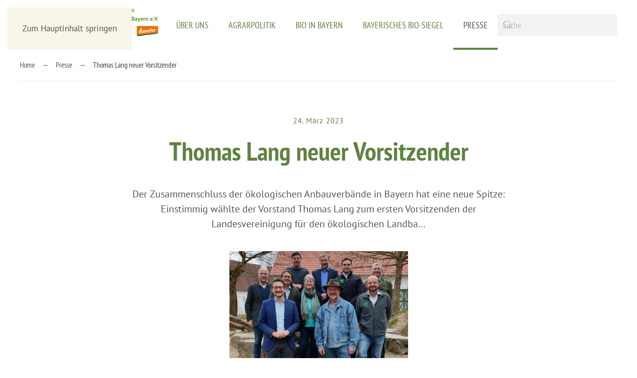

--- FILE ---
content_type: text/html; charset=utf-8
request_url: https://lvoe.de/presse/208-thomas-lang-neuer-vorsitzender
body_size: 8657
content:
<!DOCTYPE html>
<html lang="de-de" dir="ltr">
    
  <head>
  	<!-- Start TAGZ: -->
  	<meta name="twitter:card" content="summary_large_image"/>
	<meta name="twitter:description" content="Der Zusammenschluss der ökologischen Anbauverbände in Bayern hat eine neue Spitze: Einstimmig wählte der Vorstand Thomas Lang zum ersten Vorsitzenden der Landesvereinigung für den ökologischen Landbau"/>
	<meta name="twitter:image" content="https://lvoe.de/images/news/LVOE_Vorsitzender_Thomas_Lang_Bild_Web.jpg"/>
	<meta name="twitter:title" content="Thomas Lang neuer Vorsitzender"/>
	<meta property="og:description" content="Der Zusammenschluss der ökologischen Anbauverbände in Bayern hat eine neue Spitze: Einstimmig wählte der Vorstand Thomas Lang zum ersten Vorsitzenden der L"/>
	<meta property="og:image" content="https://lvoe.de/images/news/LVOE_Vorsitzender_Thomas_Lang_Bild_Web.jpg"/>
	<meta property="og:image:height" content="390"/>
	<meta property="og:image:width" content="586"/>
	<meta property="og:title" content="Thomas Lang neuer Vorsitzender"/>
	<meta property="og:type" content="website"/>
	<meta property="og:url" content="https%3A%2F%2Flvoe.de%2Fpresse%2F208-thomas-lang-neuer-vorsitzender"/>
  	<!-- End TAGZ -->
  		
        <meta name="viewport" content="width=device-width, initial-scale=1">
        <link rel="icon" href="/images/logo/favicon96.png" sizes="any">
                <link rel="apple-touch-icon" href="/images/logo/favicon180.png">
        <meta charset="utf-8">
	<meta name="author" content="Stefanie Düsberg">
	<meta name="description" content="Aktuelle Pressemitteilungen der LVÖ über den Ausbau und die Weiterentwicklung des ökologischen Landbaus in Bayern">
	<meta name="generator" content="Joomla! - Open Source Content Management">
	<title>Thomas Lang neuer Vorsitzender</title>
	<link href="https://lvoe.de/component/finder/search?format=opensearch&amp;Itemid=101" rel="search" title="OpenSearch Landesvereinigung für den ökologischen Landbau in Bayern e.V." type="application/opensearchdescription+xml">
<link href="/media/vendor/joomla-custom-elements/css/joomla-alert.min.css?0.4.1" rel="stylesheet">
	<link href="/media/system/css/joomla-fontawesome.min.css?4.5.33" rel="preload" as="style" onload="this.onload=null;this.rel='stylesheet'">
	<link href="/templates/yootheme/css/theme.9.css?1767978431" rel="stylesheet">
	<link href="/media/com_icagenda/icicons/style.css?aab738" rel="stylesheet">
	<link href="/media/plg_system_jcepro/site/css/content.min.css?86aa0286b6232c4a5b58f892ce080277" rel="stylesheet">
	<style>.cloaked_email span:before { content: attr(data-ep-ad296); } .cloaked_email span:after { content: attr(data-ep-b78d2); } img.cloaked_email { display: inline-block !important; vertical-align: middle; border: 0; }</style>
<script src="/media/vendor/awesomplete/js/awesomplete.min.js?1.1.7" defer></script>
	<script type="application/json" class="joomla-script-options new">{"joomla.jtext":{"JLIB_JS_AJAX_ERROR_OTHER":"Beim Abrufen von JSON-Daten wurde ein HTTP-Statuscode %s zurückgegeben.","JLIB_JS_AJAX_ERROR_PARSE":"Ein Parsing-Fehler trat bei der Verarbeitung der folgenden JSON-Daten auf:<br><code style='color:inherit;white-space:pre-wrap;padding:0;margin:0;border:0;background:inherit;'>%s<\/code>","ERROR":"Fehler","MESSAGE":"Nachricht","NOTICE":"Hinweis","WARNING":"Warnung","JCLOSE":"Schließen","JOK":"OK","JOPEN":"Öffnen"},"finder-search":{"url":"\/component\/finder\/?task=suggestions.suggest&amp;format=json&amp;tmpl=component&amp;Itemid=101"},"system.paths":{"root":"","rootFull":"https:\/\/lvoe.de\/","base":"","baseFull":"https:\/\/lvoe.de\/"},"csrf.token":"9b63ea426de4e6c3d9b5b662f1d243ae"}</script>
	<script src="/media/system/js/core.min.js?a3d8f8"></script>
	<script src="/media/com_finder/js/finder.min.js?755761" type="module"></script>
	<script src="/media/system/js/messages.min.js?9a4811" type="module"></script>
	<script src="/templates/yootheme/vendor/assets/uikit/dist/js/uikit.min.js?4.5.33"></script>
	<script src="/templates/yootheme/vendor/assets/uikit/dist/js/uikit-icons-trek.min.js?4.5.33"></script>
	<script src="/templates/yootheme/js/theme.js?4.5.33"></script>
	<script>window.RegularLabs=window.RegularLabs||{};window.RegularLabs.EmailProtector=window.RegularLabs.EmailProtector||{unCloak:function(e,g){document.querySelectorAll("."+e).forEach(function(a){var f="",c="";a.className=a.className.replace(" "+e,"");a.querySelectorAll("span").forEach(function(d){for(name in d.dataset)0===name.indexOf("epA")&&(f+=d.dataset[name]),0===name.indexOf("epB")&&(c=d.dataset[name]+c)});if(c){var b=a.nextElementSibling;b&&"script"===b.tagName.toLowerCase()&&b.parentNode.removeChild(b);b=f+c;g?(a.parentNode.href="mailto:"+b,a.parentNode.removeChild(a)):a.innerHTML=b}})}};</script>
	<script type="application/ld+json">{"@context":"https://schema.org","@graph":[{"@type":"Organization","@id":"https://lvoe.de/#/schema/Organization/base","name":"Landesvereinigung für den ökologischen Landbau in Bayern e.V.","url":"https://lvoe.de/"},{"@type":"WebSite","@id":"https://lvoe.de/#/schema/WebSite/base","url":"https://lvoe.de/","name":"Landesvereinigung für den ökologischen Landbau in Bayern e.V.","publisher":{"@id":"https://lvoe.de/#/schema/Organization/base"},"potentialAction":{"@type":"SearchAction","target":"https://lvoe.de/component/finder/search?q={search_term_string}&amp;Itemid=101","query-input":"required name=search_term_string"}},{"@type":"WebPage","@id":"https://lvoe.de/#/schema/WebPage/base","url":"https://lvoe.de/presse/208-thomas-lang-neuer-vorsitzender","name":"Thomas Lang neuer Vorsitzender","description":"Aktuelle Pressemitteilungen der LVÖ über den Ausbau und die Weiterentwicklung des ökologischen Landbaus in Bayern","isPartOf":{"@id":"https://lvoe.de/#/schema/WebSite/base"},"about":{"@id":"https://lvoe.de/#/schema/Organization/base"},"inLanguage":"de-DE"},{"@type":"Article","@id":"https://lvoe.de/#/schema/com_content/article/208","name":"Thomas Lang neuer Vorsitzender","headline":"Thomas Lang neuer Vorsitzender","inLanguage":"de-DE","thumbnailUrl":"images/news/LVOE_Vorsitzender_Thomas_Lang_Bild_Web.jpg","image":"images/news/LVOE__Neuer_Vorstand_Web.jpg","isPartOf":{"@id":"https://lvoe.de/#/schema/WebPage/base"}}]}</script>
	<script>window.yootheme ||= {}; var $theme = yootheme.theme = {"i18n":{"close":{"label":"Schlie\u00dfen"},"totop":{"label":"Zur\u00fcck nach oben"},"marker":{"label":"\u00d6ffnen"},"navbarToggleIcon":{"label":"Men\u00fc \u00f6ffnen"},"paginationPrevious":{"label":"Vorherige Seite"},"paginationNext":{"label":"N\u00e4chste Seite"},"searchIcon":{"toggle":"Suche \u00f6ffnen","submit":"Suche ausf\u00fchren"},"slider":{"next":"N\u00e4chste Folie","previous":"Vorherige Folie","slideX":"Folie %s","slideLabel":"%s von %s"},"slideshow":{"next":"N\u00e4chste Folie","previous":"Vorherige Folie","slideX":"Folie %s","slideLabel":"%s von %s"},"lightboxPanel":{"next":"N\u00e4chste Folie","previous":"Vorherige Folie","slideLabel":"%s von %s","close":"Schlie\u00dfen"}}};</script>

    </head>
    <body class="">

        <div class="uk-hidden-visually uk-notification uk-notification-top-left uk-width-auto">
            <div class="uk-notification-message">
                <a href="#tm-main" class="uk-link-reset">Zum Hauptinhalt springen</a>
            </div>
        </div>

        
        
        <div class="tm-page">

                        


<header class="tm-header-mobile uk-hidden@m tm-header-overlay" uk-header uk-inverse="target: .uk-navbar-container; sel-active: .uk-navbar-transparent">


    
        <div class="uk-navbar-container uk-navbar-transparent">

            <div class="uk-container uk-container-expand">
                <nav class="uk-navbar" uk-navbar="{&quot;align&quot;:&quot;left&quot;,&quot;container&quot;:&quot;.tm-header-mobile&quot;,&quot;boundary&quot;:&quot;.tm-header-mobile .uk-navbar-container&quot;}">

                                        <div class="uk-navbar-left ">

                        
                                                    <a uk-toggle href="#tm-dialog-mobile" class="uk-navbar-toggle">

        
        <div uk-navbar-toggle-icon></div>

        
    </a>
                        
                        
                    </div>
                    
                                        <div class="uk-navbar-center">

                                                    <a href="https://lvoe.de/" aria-label="Zurück zur Startseite" class="uk-logo uk-navbar-item">
    <img alt loading="eager" width="220" height="56" src="/images/logo/lvoe-logo-positiv.svg"></a>
                        
                        
                    </div>
                    
                    
                </nav>
            </div>

        </div>

    



        <div id="tm-dialog-mobile" uk-offcanvas="container: true; overlay: true" mode="slide">
        <div class="uk-offcanvas-bar uk-flex uk-flex-column">

                        <button class="uk-offcanvas-close uk-close-large" type="button" uk-close uk-toggle="cls: uk-close-large; mode: media; media: @s"></button>
            
                        <div class="uk-margin-auto-bottom">
                
<div class="uk-grid uk-child-width-1-1" uk-grid>    <div>
<div class="uk-panel" id="module-menu-dialog-mobile">

    
    
<ul class="uk-nav uk-nav-default">
    
	<li class="item-114 uk-parent"><a href="/ueber-uns" title="LVÖ - über uns">Über uns</a>
	<ul class="uk-nav-sub">

		<li class="item-134"><a href="/ueber-uns/vorstand">Vorstand</a></li>
		<li class="item-133"><a href="/ueber-uns/ueber-uns-das-team">Team</a></li>
		<li class="item-136"><a href="/ueber-uns/stellenangebote">Stellenangebote</a></li></ul></li>
	<li class="item-115 uk-parent"><a href="/agrarpolitik" title="Agrarpolitik für den ökologischen Landbau">Agrarpolitik</a>
	<ul class="uk-nav-sub">

		<li class="item-147"><a href="/agrarpolitik/europaeische-agrarpolitik">Europäische Agrarpolitik</a></li>
		<li class="item-148"><a href="/agrarpolitik/bayerische-agrarpolitik">Bayerische Agrarpolitik</a></li>
		<li class="item-146"><a href="/agrarpolitik/bioregio-bayern-2030">BioRegio 2030</a></li>
		<li class="item-335"><a href="/agrarpolitik/bayerische-landtagswahl-2023">Bayerische Landtagswahl 2023</a></li></ul></li>
	<li class="item-116 uk-parent"><a href="/bio-in-bayern">Bio in Bayern</a>
	<ul class="uk-nav-sub">

		<li class="item-177"><a href="/bio-in-bayern/forschung">Bio-Forschung</a></li>
		<li class="item-166"><a href="/bio-in-bayern/bildung-und-beratung">Bildung und Beratung</a></li>
		<li class="item-181"><a href="/bio-in-bayern/schule-fuers-leben">Schule fürs Leben </a></li>
		<li class="item-178"><a href="/bio-in-bayern/oeko-modellregionen">Öko-Modellregionen</a></li>
		<li class="item-169"><a href="/bio-in-bayern/bio-erlebnistage">Bio-Erlebnistage</a></li>
		<li class="item-179"><a href="/bio-in-bayern/bayerische-biokoenigin">Bayerische Biokönigin</a></li>
		<li class="item-182"><a href="/bio-in-bayern/bayerns-beste-bioprodukte">Bayerns beste Bioprodukte</a></li>
		<li class="item-180"><a href="/bio-in-bayern/bio-projekte">Bio Projekte</a></li></ul></li>
	<li class="item-117 uk-parent"><a href="/bayerisches-bio-siegel">Bayerisches Bio-Siegel</a>
	<ul class="uk-nav-sub">

		<li class="item-186"><a href="/bayerisches-bio-siegel/richtlinien">Richtlinien</a></li>
		<li class="item-187"><a href="/bayerisches-bio-siegel/leistungen-der-lvoe">Leistungen der LVÖ</a></li>
		<li class="item-188"><a href="/bayerisches-bio-siegel/werbemittel-und-messeauftritte">Werbemittel und Messeauftritte</a></li></ul></li>
	<li class="item-137 uk-active uk-parent"><a href="/presse" title="Pressemitteilungen der LVÖ">Presse</a>
	<ul class="uk-nav-sub">

		<li class="item-674"><a href="/presse/downloads"><span class="uk-margin-small-right" uk-icon="icon: download;"></span> Downloads</a></li></ul></li></ul>

</div>
</div>    <div>
<div class="uk-panel" id="module-tm-4">

    
    

    <form id="search-tm-4" action="/component/finder/search?Itemid=101" method="get" role="search" class="uk-search js-finder-searchform uk-search-default uk-width-1-1"><span uk-search-icon></span><input name="q" class="js-finder-search-query uk-search-input" placeholder="Suche" required aria-label="Suche" type="search"><input type="hidden" name="Itemid" value="101"></form>
    

</div>
</div></div>
            </div>
            
            
        </div>
    </div>
    
    
    

</header>




<header class="tm-header uk-visible@m tm-header-overlay" uk-header uk-inverse="target: .uk-navbar-container, .tm-headerbar; sel-active: .uk-navbar-transparent, .tm-headerbar">



        <div uk-sticky media="@m" show-on-up animation="uk-animation-slide-top" cls-active="uk-navbar-sticky" sel-target=".uk-navbar-container" cls-inactive="uk-navbar-transparent" tm-section-start>
    
        <div class="uk-navbar-container">

            <div class="uk-container uk-container-large">
                <nav class="uk-navbar" uk-navbar="{&quot;align&quot;:&quot;left&quot;,&quot;container&quot;:&quot;.tm-header &gt; [uk-sticky]&quot;,&quot;boundary&quot;:&quot;.tm-header .uk-navbar-container&quot;}">

                                        <div class="uk-navbar-left ">

                                                    <a href="https://lvoe.de/" aria-label="Zurück zur Startseite" class="uk-logo uk-navbar-item">
    <img alt loading="eager" width="280" height="71" src="/images/logo/lvoe-logo-positiv.svg"><img class="uk-logo-inverse" alt loading="eager" width="280" height="71" src="/images/logo/lvoe-logo-negativ.svg"></a>
                        
                        
                        
                    </div>
                    
                    
                                        <div class="uk-navbar-right">

                                                    
<ul class="uk-navbar-nav">
    
	<li class="item-114 uk-parent"><a href="/ueber-uns" title="LVÖ - über uns">Über uns</a>
	<div class="uk-drop uk-navbar-dropdown"><div><ul class="uk-nav uk-navbar-dropdown-nav">

		<li class="item-134"><a href="/ueber-uns/vorstand">Vorstand</a></li>
		<li class="item-133"><a href="/ueber-uns/ueber-uns-das-team">Team</a></li>
		<li class="item-136"><a href="/ueber-uns/stellenangebote">Stellenangebote</a></li></ul></div></div></li>
	<li class="item-115 uk-parent"><a href="/agrarpolitik" title="Agrarpolitik für den ökologischen Landbau">Agrarpolitik</a>
	<div class="uk-drop uk-navbar-dropdown"><div><ul class="uk-nav uk-navbar-dropdown-nav">

		<li class="item-147"><a href="/agrarpolitik/europaeische-agrarpolitik">Europäische Agrarpolitik</a></li>
		<li class="item-148"><a href="/agrarpolitik/bayerische-agrarpolitik">Bayerische Agrarpolitik</a></li>
		<li class="item-146"><a href="/agrarpolitik/bioregio-bayern-2030">BioRegio 2030</a></li>
		<li class="item-335"><a href="/agrarpolitik/bayerische-landtagswahl-2023">Bayerische Landtagswahl 2023</a></li></ul></div></div></li>
	<li class="item-116 uk-parent"><a href="/bio-in-bayern">Bio in Bayern</a>
	<div class="uk-drop uk-navbar-dropdown uk-navbar-dropdown-width-2"><div class="uk-drop-grid uk-child-width-1-2" uk-grid><div><ul class="uk-nav uk-navbar-dropdown-nav">

		<li class="item-177"><a href="/bio-in-bayern/forschung">Bio-Forschung</a></li>
		<li class="item-166"><a href="/bio-in-bayern/bildung-und-beratung">Bildung und Beratung</a></li>
		<li class="item-181"><a href="/bio-in-bayern/schule-fuers-leben">Schule fürs Leben </a></li>
		<li class="item-178"><a href="/bio-in-bayern/oeko-modellregionen">Öko-Modellregionen</a></li></ul></div><div><ul class="uk-nav uk-navbar-dropdown-nav">

		<li class="item-169"><a href="/bio-in-bayern/bio-erlebnistage">Bio-Erlebnistage</a></li>
		<li class="item-179"><a href="/bio-in-bayern/bayerische-biokoenigin">Bayerische Biokönigin</a></li>
		<li class="item-182"><a href="/bio-in-bayern/bayerns-beste-bioprodukte">Bayerns beste Bioprodukte</a></li>
		<li class="item-180"><a href="/bio-in-bayern/bio-projekte">Bio Projekte</a></li></ul></div></div></div></li>
	<li class="item-117 uk-parent"><a href="/bayerisches-bio-siegel">Bayerisches Bio-Siegel</a>
	<div class="uk-drop uk-navbar-dropdown"><div><ul class="uk-nav uk-navbar-dropdown-nav">

		<li class="item-186"><a href="/bayerisches-bio-siegel/richtlinien">Richtlinien</a></li>
		<li class="item-187"><a href="/bayerisches-bio-siegel/leistungen-der-lvoe">Leistungen der LVÖ</a></li>
		<li class="item-188"><a href="/bayerisches-bio-siegel/werbemittel-und-messeauftritte">Werbemittel und Messeauftritte</a></li></ul></div></div></li>
	<li class="item-137 uk-active uk-parent"><a href="/presse" title="Pressemitteilungen der LVÖ">Presse</a>
	<div class="uk-drop uk-navbar-dropdown"><div><ul class="uk-nav uk-navbar-dropdown-nav">

		<li class="item-674"><a href="/presse/downloads" class="uk-preserve-width"><span class="uk-margin-small-right" uk-icon="icon: download;"></span> Downloads</a></li></ul></div></div></li></ul>

                        
                                                    
<div class="uk-navbar-item" id="module-tm-3">

    
    

    <form id="search-tm-3" action="/component/finder/search?Itemid=101" method="get" role="search" class="uk-search js-finder-searchform uk-search-navbar"><span uk-search-icon></span><input name="q" class="js-finder-search-query uk-search-input" placeholder="Suche" required aria-label="Suche" type="search"><input type="hidden" name="Itemid" value="101"></form>
    

</div>

                        
                    </div>
                    
                </nav>
            </div>

        </div>

        </div>
    







</header>

            
            

            <main id="tm-main" >

                
                <div id="system-message-container" aria-live="polite"></div>

                <!-- Builder #template-SouBqtyg -->
<div class="uk-section-default uk-inverse-dark uk-section uk-section-xsmall uk-padding-remove-bottom">
    
        
        
        
            
                                <div class="uk-container uk-container-xlarge">                
                    <div class="uk-grid tm-grid-expand uk-child-width-1-1 uk-grid-margin">
<div class="uk-width-1-1@m">
    
        
            
            
            
                
                    

<nav aria-label="Breadcrumb">
    <ul class="uk-breadcrumb uk-margin-remove-bottom" vocab="https://schema.org/" typeof="BreadcrumbList">
    
            <li property="itemListElement" typeof="ListItem">            <a href="/" property="item" typeof="WebPage"><span property="name">Home</span></a>
            <meta property="position" content="1">
            </li>    
            <li property="itemListElement" typeof="ListItem">            <a href="/presse" property="item" typeof="WebPage"><span property="name">Presse</span></a>
            <meta property="position" content="2">
            </li>    
            <li property="itemListElement" typeof="ListItem">            <span property="name" aria-current="page">Thomas Lang neuer Vorsitzender</span>            <meta property="position" content="3">
            </li>    
    </ul>
</nav>
<hr>
                
            
        
    
</div></div>
                                </div>                
            
        
    
</div>
<div class="uk-section-default uk-section uk-padding-remove-bottom">
    
        
        
        
            
                                <div class="uk-container uk-container-xlarge">                
                    <div class="uk-grid-margin uk-container uk-container-xsmall"><div class="uk-grid tm-grid-expand uk-child-width-1-1">
<div class="uk-width-1-1@m">
    
        
            
            
            
                
                    
<div class="uk-h6 uk-text-primary uk-margin-remove-vertical uk-text-center">        24. März 2023    </div>
<h1 class="uk-heading-small uk-text-primary uk-margin uk-text-center">        Thomas Lang neuer Vorsitzender    </h1><div class="uk-panel uk-text-lead uk-margin-medium uk-text-center">Der Zusammenschluss der ökologischen Anbauverbände in Bayern hat eine neue Spitze: Einstimmig wählte der Vorstand Thomas Lang zum ersten Vorsitzenden der Landesvereinigung für den ökologischen Landba…</div>
                
            
        
    
</div></div></div><div class="uk-margin-medium uk-container uk-container-large"><div class="uk-grid tm-grid-expand uk-child-width-1-1">
<div class="uk-width-1-1@m">
    
        
            
            
            
                
                    
<div class="uk-margin-small uk-text-center">
        <picture>
<source type="image/webp" srcset="/templates/yootheme/cache/3c/LVOE__Neuer_Vorstand_Web-3ca4cde0.webp 359w" sizes="(min-width: 359px) 359px">
<img src="/templates/yootheme/cache/7c/LVOE__Neuer_Vorstand_Web-7c47f2b5.jpeg" width="359" height="289" class="el-image" alt loading="lazy">
</picture>    
    
</div>
                
            
        
    
</div></div></div><div class="uk-grid-margin uk-container uk-container-xsmall"><div class="uk-grid tm-grid-expand uk-child-width-1-1">
<div class="uk-width-1-1@m">
    
        
            
            
            
                
                    <div class="uk-panel uk-dropcap uk-margin"><p><strong>Der Zusammenschluss der ökologischen Anbauverbände in Bayern hat eine neue Spitze: </strong><strong>Einstimmig wählte der Vorstand Thomas Lang zum ersten Vorsitzenden der Landesvereinigung für den ökologischen Landbau in Bayern e.V. (LVÖ). Thomas Lang ist geschäftsführender Landesvorsitzender des Bioland Landesverbandes Bayern und gehört seit März 2022 dem Vorstand der LVÖ an. </strong></p>
<p>Hubert Heigl, der die LVÖ seit Dezember 2018 als erster Vorsitzender führte, stand für die Wiederwahl nicht mehr zur Verfügung. Im Juni 2022 wurde er im bundesweiten Bio-Spitzenverband Bund ökologische Lebensmittelwirtschaft (BÖLW) zum Vorstand für Landwirtschaft gewählt. Um dieses Amt mit voller Kraft ausfüllen zu können, verlässt er den Vorstand der LVÖ Bayern.</p>
<p>Im Namen des gesamten Vorstands dankte Thomas Lang Hubert Heigl herzlich für sein großes Engagement für den Ökolandbau in Bayern: „Hubert Heigl hat mit seinem unermüdlichen Einsatz maßgeblich dazu beigetragen, dass sich die ökologische Landwirtschaft in Bayern in den letzten Jahren positiv entwickelt hat – und auch in herausfordernden Zeiten zuversichtlich in die Zukunft blickt. An den Erfolgen, die die LVÖ bei der Reform der Agrarpolitik in Bayern in den vergangenen Jahren erreichen konnte, trägt er einen großen Anteil. Wir wünschen Hubert Heigl alles Gute und viel Erfolg in seinem Amt auf Bundesebene und freuen uns auf die weiterhin bestehende Zusammenarbeit!“</p>
<p><strong>LVÖ-Vorstand in neuer Besetzung</strong></p>
<p>Auch bei den drei Stellvertretenden des ersten Vorsitzenden gab es damit einen Wechsel. Diese sind nun: Franz Strobl (für den Biokreis), Gerald Herbst (für Demeter) und Josef Bauer (für Naturland). Dem Gesamtvorstand der LVÖ gehören künftig darüber hinaus an: Sepp Braun, Oliver Alletsee, Thomas Neumaier, Bernhard Wittenzellner, Dr. Ute Haimerl, Udo Rumpel und Josef Bodmaier Aus dem Vorstand verabschieden sich neben Hubert Heigl auch Georg Scheitz und Helmut Prenzyna – auch ihnen sprach der neue erste Vorsitzende einen großen Dank für ihre Arbeit der vergangenen Jahre aus. &nbsp;</p>
<p><strong>Ziel: 30 % Ökolandbau bis 2030</strong><br /> Thomas Lang: „Aufgabe der LVÖ – als Spitzenverband für den Ökolandbau in Bayern – ist es, sich für die Belange aller Bio-Bäuerinnen und Bio-Bauern in Bayern einzusetzen. Mit der Ausweitung des Ökolandbaus sorgen wir für den Schutz von Boden, Wasser, Artenvielfalt und Klima, für gesunde Lebensmittel und für den Erhalt der kleinbäuerlichen Strukturen in Bayern. Deshalb wird sich auch der neue Vorstand der LVÖ mit aller Kraft für das im bayerischen Naturschutzgesetz verankerte Ziel von 30 Prozent Ökolandbau im Freistaat bis 2030 einsetzen.“</p></div>
<div class="uk-margin-large">
    
    
        
        
<a class="el-content uk-button uk-button-primary uk-button-large" href="/presse">
    
        Zurück zur News-Übersicht    
    
</a>


        
    
    
</div>

                
            
        
    
</div></div></div>
                                </div>                
            
        
    
</div>
<div class="uk-section-default uk-section">
    
        
        
        
            
                                <div class="uk-container uk-container-xlarge">                
                    <div class="uk-grid tm-grid-expand uk-child-width-1-1 uk-grid-margin">
<div class="uk-width-1-1@m">
    
        
            
            
            
                
                    <hr>
<h2 class="uk-h6 uk-margin-small">        Weitere News    </h2>
                
            
        
    
</div></div><div class="uk-grid tm-grid-expand uk-child-width-1-1 uk-grid-margin">
<div class="uk-width-1-1">
    
        
            
            
            
                
                    
<div class="uk-margin">
    
        <div class="uk-grid uk-child-width-1-1 uk-child-width-1-5@m uk-grid-column-small uk-grid-divider uk-grid-match" uk-grid>                <div>
<div class="el-item uk-panel uk-margin-remove-first-child">
    
        
            
                
            
            
                                <a href="/presse/316-gruene-woche-auftakt-fuer-das-jahr-der-landwirtin">

    
                <picture>
<source type="image/webp" srcset="/templates/yootheme/cache/e8/Biokoenigin%20Anna-Lena%20Dworschak_Tomaten-e8defb69.webp 500w, /templates/yootheme/cache/ea/Biokoenigin%20Anna-Lena%20Dworschak_Tomaten-eaaf8bda.webp 768w, /templates/yootheme/cache/98/Biokoenigin%20Anna-Lena%20Dworschak_Tomaten-983e0a4d.webp 1000w" sizes="(min-width: 500px) 500px">
<img src="/templates/yootheme/cache/15/Biokoenigin%20Anna-Lena%20Dworschak_Tomaten-154f4fff.jpeg" width="500" height="350" alt loading="lazy" class="el-image">
</picture>        
        
    
</a>                
                
                    

        
                <h3 class="el-title uk-h5 uk-link-reset uk-margin-top uk-margin-remove-bottom">                        <a href="/presse/316-gruene-woche-auftakt-fuer-das-jahr-der-landwirtin">Grüne Woche: Auftakt für das „Jahr der Landwirtin“</a>                    </h3>        
        
    
        
        
        
        
        

                
                
            
        
    
</div></div>
                <div>
<div class="el-item uk-panel uk-margin-remove-first-child">
    
        
            
                
            
            
                                <a href="/presse/315-es-geht-um-die-bio-zukunft-vorschlag-der-kommission-muss-zuegig-umgesetzt-werden">

    
                <picture>
<source type="image/webp" srcset="/templates/yootheme/cache/b7/33-kuehe-b7860fa2.webp 500w, /templates/yootheme/cache/b5/33-kuehe-b5f77f11.webp 768w, /templates/yootheme/cache/c6/33-kuehe-c653ec38.webp 1000w" sizes="(min-width: 500px) 500px">
<img src="/templates/yootheme/cache/a4/33-kuehe-a48d5924.jpeg" width="500" height="350" alt loading="lazy" class="el-image">
</picture>        
        
    
</a>                
                
                    

        
                <h3 class="el-title uk-h5 uk-link-reset uk-margin-top uk-margin-remove-bottom">                        <a href="/presse/315-es-geht-um-die-bio-zukunft-vorschlag-der-kommission-muss-zuegig-umgesetzt-werden">Es geht um die Bio-Zukunft: Vorschlag der Kommission muss zügig umgesetzt werden!</a>                    </h3>        
        
    
        
        
        
        
        

                
                
            
        
    
</div></div>
                <div>
<div class="el-item uk-panel uk-margin-remove-first-child">
    
        
            
                
            
            
                                <a href="/presse/314-christbaum-am-besten-bio">

    
                <picture>
<source type="image/webp" srcset="/templates/yootheme/cache/d1/2025_12_03_Gut%20Mergenthau_Resele%20mit%20Shropshire%20Schafen-d1726caa.webp 500w, /templates/yootheme/cache/d3/2025_12_03_Gut%20Mergenthau_Resele%20mit%20Shropshire%20Schafen-d3031c19.webp 768w, /templates/yootheme/cache/4c/2025_12_03_Gut%20Mergenthau_Resele%20mit%20Shropshire%20Schafen-4c4ce573.webp 1000w" sizes="(min-width: 500px) 500px">
<img src="/templates/yootheme/cache/e1/2025_12_03_Gut%20Mergenthau_Resele%20mit%20Shropshire%20Schafen-e18945c7.jpeg" width="500" height="350" alt loading="lazy" class="el-image">
</picture>        
        
    
</a>                
                
                    

        
                <h3 class="el-title uk-h5 uk-link-reset uk-margin-top uk-margin-remove-bottom">                        <a href="/presse/314-christbaum-am-besten-bio">Christbaum? Am besten bio!</a>                    </h3>        
        
    
        
        
        
        
        

                
                
            
        
    
</div></div>
                <div>
<div class="el-item uk-panel uk-margin-remove-first-child">
    
        
            
                
            
            
                                <a href="/presse/313-wassercent-mehr-anreize-fuer-wasserschutz-setzen">

    
                <picture>
<source type="image/webp" srcset="/templates/yootheme/cache/d4/%C3%96kolandbau_f%C3%BCr_humusreichen_Boden_2_klein-d4e4bc87.webp 500w, /templates/yootheme/cache/bf/%C3%96kolandbau_f%C3%BCr_humusreichen_Boden_2_klein-bff6c7d3.webp 571w, /templates/yootheme/cache/55/%C3%96kolandbau_f%C3%BCr_humusreichen_Boden_2_klein-55701ab1.webp 572w" sizes="(min-width: 500px) 500px">
<img src="/templates/yootheme/cache/43/%C3%96kolandbau_f%C3%BCr_humusreichen_Boden_2_klein-43f44fcb.jpeg" width="500" height="350" alt loading="lazy" class="el-image">
</picture>        
        
    
</a>                
                
                    

        
                <h3 class="el-title uk-h5 uk-link-reset uk-margin-top uk-margin-remove-bottom">                        <a href="/presse/313-wassercent-mehr-anreize-fuer-wasserschutz-setzen">Wassercent: mehr Anreize für Wasserschutz setzen</a>                    </h3>        
        
    
        
        
        
        
        

                
                
            
        
    
</div></div>
                <div>
<div class="el-item uk-panel uk-margin-remove-first-child">
    
        
            
                
            
            
                                <a href="/presse/312-gentechnik-ohne-wahlfreiheit-nicht-mit-bayern">

    
                <picture>
<source type="image/webp" srcset="/templates/yootheme/cache/92/Demo%20Gentechnik%20Staatskanzlei%2025%2011%202025_2-925eb249.webp 500w, /templates/yootheme/cache/90/Demo%20Gentechnik%20Staatskanzlei%2025%2011%202025_2-902fc2fa.webp 768w, /templates/yootheme/cache/d2/Demo%20Gentechnik%20Staatskanzlei%2025%2011%202025_2-d20032cb.webp 1000w" sizes="(min-width: 500px) 500px">
<img src="/templates/yootheme/cache/85/Demo%20Gentechnik%20Staatskanzlei%2025%2011%202025_2-852da83b.jpeg" width="500" height="350" alt loading="lazy" class="el-image">
</picture>        
        
    
</a>                
                
                    

        
                <h3 class="el-title uk-h5 uk-link-reset uk-margin-top uk-margin-remove-bottom">                        <a href="/presse/312-gentechnik-ohne-wahlfreiheit-nicht-mit-bayern">Gentechnik ohne Wahlfreiheit: nicht mit Bayern!</a>                    </h3>        
        
    
        
        
        
        
        

                
                
            
        
    
</div></div>
                </div>
    
</div>
                
            
        
    
</div></div>
                                </div>                
            
        
    
</div>

                
            </main>

            

                        <footer>
                <!-- Builder #footer -->
<div class="uk-section-muted uk-section" uk-scrollspy="target: [uk-scrollspy-class]; cls: uk-animation-fade; delay: false;">
    
        
        
        
            
                                <div class="uk-container uk-container-large">                
                    <div class="uk-grid tm-grid-expand uk-grid-row-large uk-grid-margin-large" uk-grid>
<div class="uk-width-1-3@m uk-width-1-3@l uk-width-1-4@xl">
    
        
            
            
            
                
                    
<div class="uk-margin uk-text-left@m uk-text-center" uk-scrollspy-class="uk-animation-slide-top-small">
        <picture>
<source type="image/webp" srcset="/templates/yootheme/cache/93/logo-outline-939b5cff.webp 300w, /templates/yootheme/cache/ea/logo-outline-ea0f210a.webp 599w, /templates/yootheme/cache/63/logo-outline-63e6e9f0.webp 600w" sizes="(min-width: 300px) 300px">
<img src="/templates/yootheme/cache/d9/logo-outline-d953d9d0.png" width="300" height="75" class="el-image" alt="LVÖ Bayern" loading="lazy">
</picture>    
    
</div><div class="uk-panel uk-margin uk-width-medium@m uk-text-left@m uk-text-center" uk-scrollspy-class>Die LVÖ ist die Stimme für den ökologischen Landbau in Bayern.</div>
                
            
        
    
</div>
<div class="uk-width-1-2@s uk-width-2-5@m uk-width-2-5@l">
    
        
            
            
            
                
                    <div class="uk-panel uk-column-1-2@m uk-column-1-1@s uk-margin uk-text-left@s uk-text-center" uk-scrollspy-class><p><strong>Landesvereinigung für den ökologischen Landbau in Bayern e.V.</strong><br /> Landsberger Str. 527<br /> 81241 München</p>Tel:  089 4423190-0<br />
Fax: 089 4423190-29<br />
Mail: <!-- Diese E-Mail Adresse ist vor Spambots geschützt. --><span class="cloaked_email ep_a23b3ed1"><span data-ep-ad296="&#105;n" data-ep-b78d2="&#100;e"><span data-ep-ad296="&#102;&#111;" data-ep-b78d2="e&#46;"><span data-ep-b78d2="&#118;o" data-ep-ad296="&#64;&#108;"></span></span></span></span><script>RegularLabs.EmailProtector.unCloak("ep_a23b3ed1");</script><br />
Web: www.lvoe.de</div>
                
            
        
    
</div>
<div class="uk-width-1-2@s uk-width-1-4@m uk-width-1-5@l">
    
        
            
            
            
                
                    
<div class="uk-panel" uk-scrollspy-class>
    
    
<ul class="uk-nav uk-nav-default">
    
	<li class="item-119"><a href="/impressum">Impressum</a></li>
	<li class="item-120"><a href="/datenschutzerklaerung">Datenschutzerklärung</a></li>
	<li class="item-121"><a href="/internern">Interner Bereich</a></li>
	<li class="item-149"><a href="/kontakt">Kontakt</a></li></ul>

</div>
                
            
        
    
</div></div>
                                </div>                
            
        
    
</div>
<div class="uk-section-muted uk-section uk-section-small">
    
        
        
        
            
                
                    <div class="uk-grid tm-grid-expand uk-child-width-1-1 uk-grid-margin">
<div class="uk-width-1-1">
    
        
            
            
            
                
                    <hr>
                
            
        
    
</div></div><div class="uk-grid-margin uk-container uk-container-large"><div class="uk-grid tm-grid-expand" uk-grid>
<div class="uk-grid-item-match uk-flex-middle uk-width-1-2@m">
    
        
            
            
                        <div class="uk-panel uk-width-1-1">            
                
                    
<div class="uk-margin-remove-vertical uk-text-right@m uk-text-center" uk-scrollspy="target: [uk-scrollspy-class];">    <ul class="uk-child-width-auto uk-grid-small uk-flex-inline uk-flex-middle" uk-grid>
            <li class="el-item">
<a class="el-link uk-icon-link" href="https://twitter.com/" target="_blank" rel="noreferrer"><span uk-icon="icon: twitter; width: 16; height: 16;"></span></a></li>
            <li class="el-item">
<a class="el-link uk-icon-link" href="https://facebook.com/" target="_blank" rel="noreferrer"><span uk-icon="icon: facebook; width: 16; height: 16;"></span></a></li>
            <li class="el-item">
<a class="el-link uk-icon-link" href="https://www.instagram.com/" target="_blank" rel="noreferrer"><span uk-icon="icon: instagram; width: 16; height: 16;"></span></a></li>
            <li class="el-item">
<a class="el-link uk-icon-link" href="https://www.youtube.com/" target="_blank" rel="noreferrer"><span uk-icon="icon: youtube; width: 16; height: 16;"></span></a></li>
    
    </ul></div>
                
                        </div>            
        
    
</div>
<div class="uk-grid-item-match uk-flex-middle uk-width-1-2@m uk-flex-first@m">
    
        
            
            
                        <div class="uk-panel uk-width-1-1">            
                
                    <div class="uk-panel uk-text-small uk-text-muted uk-margin uk-text-left@m uk-text-center">© <script> document.currentScript.insertAdjacentHTML('afterend', '<time datetime="' + new Date().toJSON() + '">' + new Intl.DateTimeFormat(document.documentElement.lang, {year: 'numeric'}).format() + '</time>');     </script> LVÖ Bayern. All rights reserved. Powered by <a href="https://www.bioculture.de/" target="_blank">bioculture</a>.</div>
                
                        </div>            
        
    
</div></div></div>
                
            
        
    
</div>            </footer>
            
        </div>

        
        

    </body>
</html>
